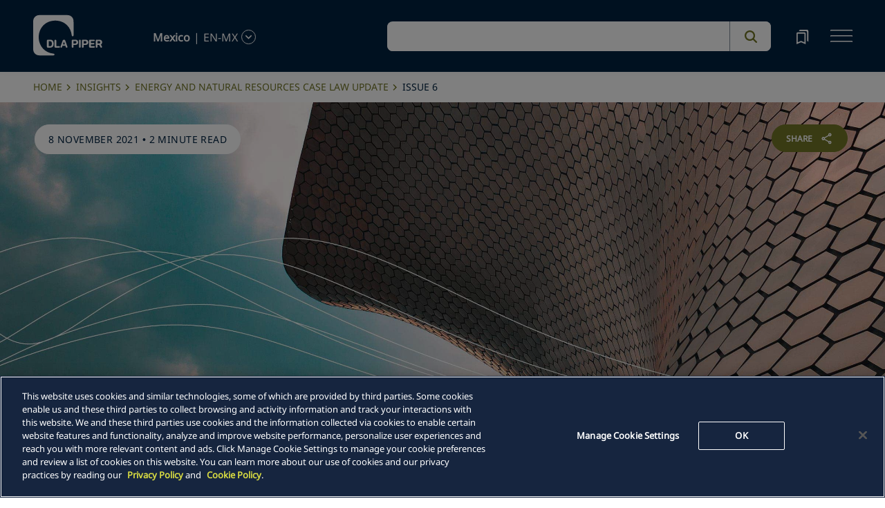

--- FILE ---
content_type: application/javascript; charset=utf-8
request_url: https://www.dlapiper.com/_next/static/chunks/8765-fe3709561f1b9ab7.js
body_size: 17018
content:
"use strict";(self.webpackChunk_N_E=self.webpackChunk_N_E||[]).push([[8765],{8365:function(l,e,i){i.r(e);var d=i(85893);i(67294);var n=i(5152);let o=i.n(n)()(()=>Promise.resolve().then(i.bind(i,14143)),{loadableGenerated:{webpack:()=>[14143]},loading:()=>(0,d.jsx)(d.Fragment,{})});e.default=l=>(0,d.jsx)(d.Fragment,{children:(0,d.jsx)(o,{...l})})},14143:function(l,e,i){i.r(e);var d=i(85893),n=i(67294),o=i(72433),a=i(83253),s=i.n(a),t=i(48929),v=i(44936),r=i(5152),u=i.n(r),c=i(87383),m=i(88756),h=i(78592),g=i(37070),f=i(42474),x=i.n(f),p=i(89748);let j=u()(()=>Promise.all([i.e(4928),i.e(8192),i.e(8549)]).then(i.bind(i,52968)),{loadableGenerated:{webpack:()=>[52968]},loading:()=>(0,d.jsx)(d.Fragment,{})});e.default=l=>{var e,i,a,r,u,f,N,w,y,C,b,k,L,H,I,S,O,E,B,F,P,R,A,M,D,_,T,G,V,q,Y,z;let U;let W=x().randomBytes(16).toString("hex"),Z=x().randomBytes(16).toString("hex"),{fields:K}=l;h.Z.use([g.tl,g.W_,g.s5]);let J=(0,v.I)(K.ImageList,1),Q=(0,m.hU)(),[X,$]=(0,n.useState)(),ll=n.useRef(null),le=0,li=null!==(i=l.fields)&&void 0!==i&&null!==(e=i.Heading)&&void 0!==e&&!!e.value||null!=l&&null!==(r=l.fields)&&void 0!==r&&null!==(a=r.Subhead)&&void 0!==a&&!!a.value||null!==(f=l.fields)&&void 0!==f&&null!==(u=f.Link)&&void 0!==u&&!!u.value&&null!==(w=l.fields)&&void 0!==w&&null!==(N=w.DownloadButtonText)&&void 0!==N&&!!N.value,ld=l=>{var e,i,d;let n=null==X?void 0:X.activeIndex,o=null==X?void 0:null===(e=X.pagination)||void 0===e?void 0:e.el,a=null==o?void 0:o.getElementsByClassName("swiper-pagination-bullet"),s=null===(i=document.getElementById(Z))||void 0===i?void 0:i.getElementsByClassName("swiper-slide");n===(null==s?void 0:s.length)-1&&("Add"===l?a[0].classList.add("hoveredbullet"):a[0].classList.remove("hoveredbullet")),void 0!==n&&(null==X?void 0:null===(d=X.pagination)||void 0===d?void 0:d.bullets[n+1])&&("Add"===l?a[n+1].classList.add("hoveredbullet"):a[n+1].classList.remove("hoveredbullet"))};(0,n.useEffect)(()=>{if("undefined"!=typeof document){var l;let e=null===(l=document.getElementById(Z))||void 0===l?void 0:l.getElementsByClassName("swiper-slide");U=document.getElementById(W),le=lo.length,U&&le>1&&(U.innerHTML="1 of "+"".concat(null==e?void 0:e.length),U.addEventListener("mouseenter",function(){ld("Add")}),U.addEventListener("click",function(){ld("Remove")}),U.addEventListener("mouseleave",function(){ld("Remove")}))}},[W]);let ln=null,lo=null,la="";function ls(l){if($(l),l.slides.length>1){let e=document.getElementById(W);e&&(e.textContent="1 of ".concat(l.slides.length))}}function lt(){var l,e,i,d;let n=null==X?void 0:X.activeIndex,o=null===(l=document.getElementById(Z))||void 0===l?void 0:l.getElementsByClassName("swiper-slide");n===o.length-1&&(null==X||null===(i=X.pagination)||void 0===i||i.bullets[0].click()),void 0!==n&&(null==X?void 0:null===(e=X.pagination)||void 0===e?void 0:e.bullets[n+1])&&((ln=document.getElementById(W)).textContent="".concat(n+1," of ").concat(o.length),null==X||null===(d=X.pagination)||void 0===d||d.bullets[n+1].click())}"undefined"!=typeof document&&(ln=document.getElementById("fraction"),le=(lo=document.querySelectorAll(".image-section .swiper-slide")).length,ln&&le>1&&(ln.textContent="1 of "+le)),(null==l?void 0:null===(y=l.fields)||void 0===y?void 0:y.Link)&&(la=(0,m.hR)(l.fields.Link));let[lv,lr]=(0,n.useState)(!1),[lu,lc]=(0,n.useState)(0),lm={contentAlignmentFullwidth:{minHeight:"100%",maxHeight:"100%",minWidth:"20%",maxWidth:"100%",width:"75%"},contentAlignmentRight:{minHeight:"auto",maxHeight:"100%",minWidth:"auto",maxWidth:"100%"}},lh=J.length>0&&J.map((l,e)=>(0,d.jsx)(t.o5,{"data-testid":"swiperSlideId",tabIndex:0,style:li?lm.contentAlignmentRight:lm.contentAlignmentFullwidth,children:l.map((l,i)=>{var o,a,s;return(0,d.jsx)(n.Fragment,{children:l.url&&(0,d.jsx)("div",{className:"image-box",children:(0,d.jsx)(c.E,{field:{value:{src:(null==l?void 0:null===(o=l.url)||void 0===o?void 0:o.toLowerCase())||"",alt:(null==l?void 0:null===(s=l.fields)||void 0===s?void 0:null===(a=s.Alt)||void 0===a?void 0:a.value)||""}},onClick:()=>{lr(!0),lc(e)},className:"img-responsive pull-right height-width-image desktopmodalImg","data-bs-toggle":"modal",role:"button",loading:"lazy"})})},"swiperListItem-".concat(i))})},e)),lg=null===(k=l.fields)||void 0===k?void 0:null===(b=k.AnchorNavId)||void 0===b?void 0:null===(C=b.value)||void 0===C?void 0:C.split(/\s/).join(""),lf=null==l||null===(H=l.fields)||void 0===H||null===(L=H.Subhead)||void 0===L||!L.value;return(0,d.jsx)(d.Fragment,{children:(null===(I=l.fields.HideComponentFromDisplay)||void 0===I?void 0:I.value)==!1&&(0,d.jsx)("div",{className:"infographic",children:(0,d.jsx)("div",{className:"image-component",id:lg,children:(0,d.jsx)("div",{className:"multimedia-highlight-component",children:(0,d.jsx)("div",{className:"multimedia-highlight",children:(0,d.jsx)("div",{className:"tab-content",children:(0,d.jsxs)("div",{className:"thumbnail-carousel tab-pane fade show active slide-view--".concat(W),children:[(0,d.jsxs)("div",{className:"row pdl-20 column-reverse-image imagetobottom",children:[li?(0,d.jsx)("div",{className:"".concat(lf?"col-sm-2":"col-sm-4"," col-12 pull-left removeimagepadding pdright-16"),children:(0,d.jsxs)("div",{className:"adjustbox",children:[(0,d.jsx)("div",{className:"",children:(0,d.jsx)("div",{className:"date-share-new",children:(0,d.jsx)(o.x,{field:l.fields.Heading})})}),(0,d.jsx)("div",{className:"pdall1",children:l.fields.Subhead&&(null===(S=l.fields.Subhead)||void 0===S?void 0:S.value)!=""&&(0,d.jsx)(o.x,{field:l.fields.Subhead,className:"inner-text-new",tag:"h4"})}),(0,d.jsx)("div",{className:"pdall1",children:(null===(O=l.fields)||void 0===O?void 0:O.Link)&&(null===(E=l.fields.DownloadButtonText)||void 0===E?void 0:E.value)&&(null===(P=l.fields)||void 0===P?void 0:null===(F=P.Link)||void 0===F?void 0:null===(B=F.value)||void 0===B?void 0:B.src)&&(0,d.jsxs)("a",{id:"downloadLink",href:"/api/download?url=".concat(encodeURIComponent(l.fields.Link.value.src)),download:!0,rel:"noreferrer",target:"_blank",className:"btn btn-primary btninfographic downloadLinkInfo",children:[(0,d.jsx)(o.x,{field:null!==(Y=null===(R=l.fields)||void 0===R?void 0:R.DownloadButtonText)&&void 0!==Y?Y:{value:""}}),(0,d.jsxs)("svg",{id:"file_download_black_24dp",className:"downloadicon",xmlns:"http://www.w3.org/2000/svg",width:"22",height:"22",viewBox:"0 0 22 22",children:[(0,d.jsx)("g",{id:"Group_1074","data-name":"Group 1074",children:(0,d.jsx)("rect",{id:"Rectangle_284","data-name":"Rectangle 284",width:"22",height:"22",fill:"none"})}),(0,d.jsx)("g",{id:"Group_1075","data-name":"Group 1075",transform:"translate(2 2)",children:(0,d.jsx)("path",{id:"Path_3586","data-name":"Path 3586",d:"M19.75,16.375V19.75H6.25V16.375H4V19.75A2.257,2.257,0,0,0,6.25,22h13.5A2.257,2.257,0,0,0,22,19.75V16.375Zm-1.125-4.5-1.586-1.586-2.914,2.9V4h-2.25v9.191l-2.914-2.9L7.375,11.875,13,17.5Z",transform:"translate(-4 -4)",fill:"#fff"})})]}),(0,d.jsx)("div",{className:"infographic-download-tooltip",children:(0,d.jsx)(o.x,{field:{value:la},className:"link-text",tag:"span"})})]})})]})}):"",(0,d.jsxs)("div",{className:"".concat(li?"col-sm-8":"col-lg-12"," pull-right col-12  removeimagepadding inforgraphiccomponent pdleft-16"),children:[(0,d.jsx)("div",{className:"col-12 showimagetitle",children:(0,d.jsx)(o.x,{field:l.fields.Heading})}),(null===(M=l.fields)||void 0===M?void 0:null===(A=M.DownloadButtonText)||void 0===A?void 0:A.value)!==""&&(0,d.jsx)("div",{className:"showExpandDiv",onClick:()=>lr(!0),children:(0,d.jsx)("div",{className:"InfoGraphicCircleIcon"})}),Q===p.Yi.DESKTOP&&(0,d.jsx)(n.Fragment,{children:(0,d.jsx)("div",{className:"image-comp desktop",children:(0,d.jsxs)("div",{className:"image-section",id:Z,children:[(0,d.jsx)(t.tq,{onInit:l=>{ls(l)},onSwiper:l=>$(l),navigation:{prevEl:".swiper-button-prev",nextEl:".swiper-button-next"},pagination:{el:ll.current,clickable:!0},spaceBetween:15,slidesPerView:1.3,centeredSlides:!0,onSlideChange:l=>{let e=document.getElementById(W);e&&(e.textContent="".concat(l.realIndex+1," of ").concat(l.slides.length))},className:"swiper-container",style:{marginLeft:"-1%"},children:(0,d.jsx)("div",{className:"swiper-container",children:(0,d.jsx)("div",{className:"swiper-wrapper",children:lh})})}),(null==J?void 0:J.length)>1&&(0,d.jsxs)(d.Fragment,{children:[(0,d.jsxs)("div",{className:"image-pagination",children:[(0,d.jsx)("div",{className:"swiper-pagination",style:{display:"none"},ref:ll}),(0,d.jsx)("div",{id:W,"data-testid":"fraction-text",className:"swiper-fraction",onClick:()=>lt()})]}),(0,d.jsx)("div",{className:"swiper-button-next",style:{left:"auto"}}),(0,d.jsx)("div",{className:"swiper-button-prev",style:{left:"auto"}})]})]})})}),Q===p.Yi.MOBILE&&K.ImageList.length>0&&(0,d.jsx)(n.Fragment,{children:(0,d.jsx)("div",{className:"image-comp mobile",children:(0,d.jsxs)("div",{className:"image-section",id:Z,children:[(0,d.jsx)(t.tq,{onInit:l=>{ls(l)},onSwiper:l=>$(l),navigation:{prevEl:".swiper-button-prev",nextEl:".swiper-button-next"},pagination:{el:ll.current,clickable:!0},spaceBetween:10,slidesPerView:1.3,centeredSlides:!0,mousewheel:!0,onSlideChange:l=>{l.slides.length>1&&((ln=document.getElementById(W)).textContent="".concat(l.realIndex+1," of ").concat(l.slides.length))},className:"swiper-container",children:(0,d.jsx)("div",{className:"swiper-container",children:(0,d.jsx)("div",{className:"swiper-wrapper",children:lh})})}),(null==J?void 0:J.length)>1&&(0,d.jsxs)(d.Fragment,{children:[(0,d.jsx)("div",{className:"swiper-button-next"}),(0,d.jsx)("div",{className:"swiper-button-prev"}),(0,d.jsxs)("div",{className:"image-pagination",style:{marginBottom:"20%"},children:[(0,d.jsx)("div",{className:"swiper-pagination",ref:ll}),(0,d.jsx)("div",{id:W,"data-testid":"fraction-text",className:"swiper-fraction",onClick:()=>lt(),style:{top:"50px"}})]}),(0,d.jsx)("div",{className:"swiper-button-next"}),(0,d.jsx)("div",{className:"swiper-button-prev"})]})]})})})]})]}),(0,d.jsx)("div",{className:"row b",children:lv&&(0,d.jsx)(s(),{shouldCloseOnEsc:!0,isOpen:lv,ariaHideApp:!0,onRequestClose:()=>lr(!1),shouldCloseOnOverlayClick:!0,className:"modal-dialog modal-dialog-override",contentLabel:"Example Modal",children:(0,d.jsx)("div",{className:"adjModalBodyHeightWIdth",children:(0,d.jsxs)("div",{className:"modal-content",children:[(0,d.jsxs)("div",{className:"modal-header hidemodalheader",children:[(0,d.jsx)("h5",{className:"modal-title modal-header",children:(0,d.jsx)(o.x,{field:l.fields.Subhead})}),(0,d.jsx)("button",{onClick:()=>lr(!1),type:"button",className:"close","data-dismiss":"modal","aria-label":"Close",children:(0,d.jsx)("span",{className:"closeicon",children:(0,d.jsx)("svg",{xmlns:"http://www.w3.org/2000/svg",width:"32",height:"32",viewBox:"0 0 32 32",children:(0,d.jsx)("g",{id:"Group_777","data-name":"Group 777",transform:"translate(-304.126 -840)",children:(0,d.jsxs)("g",{id:"close_black_24dp",transform:"translate(304.126 840)",children:[(0,d.jsx)("path",{id:"Path_3354","data-name":"Path 3354",d:"M0,0H32V32H0Z",fill:"none"}),(0,d.jsx)("path",{id:"Path_3355","data-name":"Path 3355",d:"M23.719,6.885,21.834,5,14.36,12.474,6.885,5,5,6.885l7.474,7.474L5,21.834l1.885,1.885,7.474-7.474,7.474,7.474,1.885-1.885L16.245,14.36Z",transform:"translate(1.64 1.64)",fill:"#737627"})]})})})})})]}),(0,d.jsxs)("div",{className:"modal-body modal-image-padding",children:[(0,d.jsx)("div",{className:"desktopmodalbodyImage",children:K.ImageList.length>0&&(0,d.jsx)(c.E,{"data-testid":"modal-image",field:null!==(z=null===(_=K.ImageList[lu])||void 0===_?void 0:null===(D=_.fields)||void 0===D?void 0:D.Image)&&void 0!==z?z:{value:{src:(null===(T=K.ImageList[lu])||void 0===T?void 0:T.url)||" ",alt:(null===(q=K.ImageList[lu])||void 0===q?void 0:null===(V=q.fields)||void 0===V?void 0:null===(G=V.Alt)||void 0===G?void 0:G.value)||" "}},onClick:()=>lr(!1),className:"img-responsive pull-right modal-image-height-width modalImage","data-bs-toggle":"modal",role:"button",loading:"lazy"})}),(0,d.jsx)(j,{pdfLink:K.Link})]})]})})})})]})})})})})})})}},47630:function(l,e,i){i.r(e)},1565:function(l,e,i){i.r(e),i.d(e,{Default:function(){return s}});var d=i(85893);i(67294);var n=i(27402),o=i(66607),a=i(29042);let s=l=>{var e;let{t:i}=(0,a.QT)();(0,n.g)({itemPath:null!==(e=l.sitecoreContext.itemPath)&&void 0!==e?e:""});let s="1158931,1145389".split(",")||[];return(0,d.jsx)(o.C,{rfkId:"RFKID_21",sourceId:s.length?s:[i("InsightListSearchResult")]})}},86901:function(l,e,i){i.r(e)},63149:function(l,e,i){i.r(e),i.d(e,{Default:function(){return a}});var d=i(85893),n=i(5152);let o=i.n(n)()(()=>Promise.resolve().then(i.bind(i,10071)),{loadableGenerated:{webpack:()=>[10071]},loading:()=>(0,d.jsx)(d.Fragment,{})}),a=l=>{var e,i,n,a;let s=null!==(n=null==l?void 0:null===(e=l.params)||void 0===e?void 0:e.RenderingIdentifier)&&void 0!==n?n:void 0,t=null!==(a=null==l?void 0:null===(i=l.params)||void 0===i?void 0:i.styles)&&void 0!==a?a:"";return(0,d.jsx)("div",{className:"component ".concat(t),id:s,children:(0,d.jsx)(o,{...l})})}},10071:function(l,e,i){i.r(e);var d=i(85893),n=i(67294),o=i(68446),a=i(13929),s=i(90720),t=i(1727),v=i(51141);e.default=l=>{var e,i,r;let u=(0,n.useRef)(null);return(0,d.jsxs)("div",{id:"intro-copy-component hero-section",className:"intro-copy-component",children:[(0,d.jsx)("div",{className:"full-height-gradient"}),(0,d.jsx)("div",{className:"full-height-gradient-2"}),(0,d.jsxs)("div",{ref:u,className:"intro-copy-wrapper",children:[(0,d.jsx)(a.V,{name:"homepageinsights-block-{*}",rendering:l.rendering}),(0,d.jsxs)("div",{className:"hero-section",style:{"--bg-url":'url("'.concat(v.sitecoreApiHost,'/-/media/Project/dlapiper-tenant/dlapiper/intro-wave-mobile.png")')},children:[(0,d.jsx)("div",{className:"waves-bg",style:{backgroundImage:"url(data:image/svg+xml,".concat(encodeURIComponent(o.Z),")")},children:(0,d.jsx)(t.default,{})}),(0,d.jsx)(s.default,{ref:u,PrimaryText:null==l?void 0:null===(i=l.fields)||void 0===i?void 0:null===(e=i.PrimaryText)||void 0===e?void 0:e.value,SecondaryText:null==l?void 0:null===(r=l.fields)||void 0===r?void 0:r.SecondaryText})]})]})]})}},40619:function(l,e,i){i.r(e)},1727:function(l,e,i){i.r(e);var d=i(85893);i(67294),e.default=()=>(0,d.jsxs)("svg",{direction:"ltr",id:"Layer_2","data-name":"Layer 2",xmlns:"http://www.w3.org/2000/svg",viewBox:"0 0 4744.05 1000",children:[(0,d.jsx)("defs",{children:(0,d.jsx)("style",{children:" .st0 {\n                fill: none;\n                stroke: #ffffff;\n                stroke-miterlimit: 10;\n                stroke-linecap: round;\n                stroke-linejoin: round;\n                stroke-dasharray: 4743;\n                stroke-width: .25px;\n                stroke-dashoffset: 0;\n                animation: 2.5s linear 1 dash;\n            }\n            .st1 {\n                animation: 2.1s linear 1 dash; \n            }\n            .st2 {\n                animation: 2.2s linear 1 dash; \n            }\n            .st3 {\n                animation: 2.0s linear 1 dash; \n            }\n            .st4 {\n                animation: 2.4s linear 1 dash; \n            }\n            @keyframes dash {\n                to {\n                    stroke-dashoffset: 0;\n                }\n                from {\n                    stroke-dashoffset: -4743;\n                }\n            }"})}),(0,d.jsxs)("g",{id:"Layer_1-2","data-name":"Layer 1",children:[(0,d.jsx)("path",{className:"st0 st1",d:"M3889.04,770.44c-176.74-8.52-531.33-25.22-648.75-30.17-1449.99-66.92-1071.41,1.91-1752.48-74.38-185.93-22.31-240.49,12.74-321.16,18.24-62.85,3.58-94.29-22.17-148.37-39.48-39.8-12.18-64.19-8.13-107.64-5.41-52.01,3.2-73.09-4-123.58-13.38-36.23-7.14-53.66-8.59-96.09-13.72-57.24-7-57.46-9.48-102.66-15.39-63.15-7.43-83.13,1.84-142.6-3.7-6.06-.63-197.4-10.54-445.59-23.26"}),(0,d.jsx)("path",{className:"st0",d:"M3889.04,628.95c-.83-.06-269.15-15.9-477.03-33.22-1075.96-89.67-1167.37-241.45-1430.01-341.97-96.17-36.43-152.46-35.63-213.27-21.49-59.22,14.15-137.52,47.29-190.37,75.47-79.4,42.35-118.54,84.68-166.93,93.73-129.33,23.26-198.98-297.16-260.51-374.44-25.76-32.2-44.18-16.96-61.26,20.34-36.96,81.45-70.38,260.83-106.27,321.37-40.3,64.7-77.69-41.31-117.39-60.96-5.51-2.72-11.8-3.4-17.76-1.92-27.49,7.07-54.36,53.1-77.2,86.2-16.42,23.45-27.86,38.38-50.62,56.21-15.33,11.85-32.28,21.43-44.16,29.22-50.87,32.78-67.24,69.71-102.19,96.55-27.88,20.83-44.49,13.2-72.65-8.51-14.69-11.64-27.14-22.33-40.63-28.47-10.47-4.47-18.4-4.93-29.31-1.46-6.48,2.23,.14,3.13-95.54,1.37-319.19-6.61-108.51-.41-335.84-8.74"}),(0,d.jsx)("path",{className:"st0",d:"M3889.04,780.29c-326.92-15.15-940.16-45.65-1307.83-54.4-513.02-14.66-611.68,11.23-899.09-19.43-227.2-24.39-277.69-43.77-364.73-37.08-84.34,5.79-130.95,29.8-179.26,36.07-36.98,4.81-56.91-1.29-86.51-14.74-24.15-11.78-44.26-24.11-64.8-33.04-37.36-16.24-63.56-12.87-104.6-8.14-38.36,3.88-52.44,5.17-124.24-13.56-35.51-9.14-55.87-11.83-94.01-17.21-90.93-12.99-104.64-26.19-175.64-22.77-46.36,2.26,41.86,6.4-488.21-21.88"}),(0,d.jsx)("path",{className:"st0 st1",d:"M3889.04,755.5c-70.31-3.52-397.98-20.43-462.07-23.84-965.04-47.92-1342.9-84.17-1468.21-93.52-282.25-22.78-503.57-12.52-605.05-17.62-133.28-7.62-195.55-37.29-261.51-41.08-52.69-2.99-92.14,14.47-138.36,19.17-41.82,4.25-78.85-5.52-121.52-9.32-47.59-4.16-81.49,3.58-175.21,3.58s-117.47,5.07-169.09,.44c-116.26-9.14,137.57,3.78-487.9-26.52"}),(0,d.jsx)("path",{className:"st0",d:"M3889.04,751.62c-1994.45-102.1-1828.4-137.83-2155.07-145.9-194.96-3.61-301.23,4.93-359.42,4.93-183.54,0-244.76-72.81-329.69-59.84-45.9,7.66-84.83,36.78-131.52,38.14-33.4,.93-68.8-11.24-103.46-14.51-43.37-3.61-78.11,6.79-130.94,10.57-58.46,3.44-40.92,.23-110.99,5.91-45.99,4.35-66.36,6.49-108.21,1.08-65.44-8.57,32.93-3.24-459.64-26.37"}),(0,d.jsx)("path",{className:"st0",d:"M3889.04,773.1c-345.71-18.03-1111.06-56.54-1725.36-84.79-732.48-33.68-540.27-26.89-749.71-38.81-219.64-14.28-261.28-8.4-348.01-11.79-77.07-2.88-116.18-14.17-208.15-17.27-146.91-4.95-55.79-2.55-340.09-21.01-44.58-3.52-99.38-4.89-118.13-5.78-1.41-.05-171.98-8.81-399.48-20.51"}),(0,d.jsx)("path",{className:"st0 st1",d:"M3889.04,859.89c-180.15-8.07-653.17-30.72-1006.24-29.27-859.02,0-938.41,158.12-1183.58,111.2-65.55-13.03-154.4-44.61-215.01-71.1-108.05-46.77-167.53-107.39-246.56-59.8-87.62,52.74-132.45,184.52-184.2,211.71-28.49,14.43-46.28-10.94-62.05-38.77-29.46-53.61-55.65-134.44-84.05-182.9-16.71-27.65-33.34-44.24-62.69-30.35-17.62,8.53-34.64,25.13-52.7,35.09-14.13,7.47-25.49,9.22-41.46,2.09-27.24-12.53-52.65-45.62-79.96-71.43-40.64-37.86-72.4-42.46-111.61-68.28-40.4-27.1-73.34-68.24-111.35-65.84-39.06,3.32-65.32,37.86-107.68,22.41-30.52-3.39-164.44-12.7-339.77-24.28"}),(0,d.jsx)("path",{className:"st0 st4",d:"M3889.04,651.45c-256.88-14.48-573.3-36.48-829.12-63.05-777.47-84.05-894.54-187.69-1145.67-291.55-76-31.62-146.24-54.01-227.07-43.1-67.97,9.95-159.92,46.23-217.25,75.11-111.99,55.16-170.02,135.52-248.57,60.85-88.14-83.74-134.41-280.22-186.47-332.87-29.37-28.73-47.96,4.2-63.52,42.52-30.12,75.29-53.33,183.28-82.85,256.45-14.55,34.62-30.92,64.18-61.2,42.1-17.76-13.19-35.15-39.52-53.52-57.47-19.61-18.69-36.4-22.94-63.48,4.46-19.58,20.06-39.19,51.81-57.83,75.7-39.59,50.75-72.23,54.78-110.41,85.6-39.79,32.91-72.95,89.2-109.79,83.76-21.48-3.61-40.73-23.42-62.08-37.83-14.89-9.86-26.47-15.01-42.8-10.74-8.57,2.46-2.86,1.96-11.2,2.28-60.75,4.39-233.23-4.17-316.07-7.22"}),(0,d.jsx)("path",{className:"st0 st1",d:"M3889.04,719.52c-458.99-24.78-1195.4-66.21-1624.16-142.13-335.57-59.73-444.46-127.73-655.28-104.75-239.43,26.25-291.95,80.5-375.09,59.55-88.26-22.6-148.51-117.97-190.97-156.32-41.04-37.13-65.21-30.14-92.13,1.63-22.81,27.37-44.18,67.47-64.86,96.72-35.22,50.69-56.81,51.87-95.16,30.81-15.55-8.82-25.55-15.8-39.04-22-32.51-14.24-56.2-1.92-86.98,17.26-29.48,18.53-44.6,30.76-87.47,42.06-22.72,6.31-43.13,9.73-69.8,21.67-41.44,18.53-66.86,37.08-105.27,28.64-35.72-8.34-59.18-28.93-96.74-23.75-6.23,.95-131.38-3.82-305.98-11.07"}),(0,d.jsx)("path",{className:"st0",d:"M3889.04,682.06c-1.6-.18-130.77-7.5-183.1-10.77-1454.01-86.61-1526.47-199.82-1854.47-305.11-110.98-35.63-174.57-36.92-252.87-20.97-50.29,10.31-125.3,32.4-187.23,58.2-81.74,34.67-132.53,76.08-189.55,58.67-85.36-26.92-147.39-174.98-189.8-245.16-13.67-22.02-36.43-56.45-60.58-52.36-47.75,10.57-83.84,188.21-128.4,260.14-22.95,35.78-42.9,30.62-73.29,2.87-24.29-22.47-41.79-44.32-64.42-42.89-20.85,1.71-40.84,22.03-55.53,37.76-39.12,41.91-46.61,57.07-100.82,82.09-35.23,16.26-44.18,20.82-73.76,45.54-15.39,13.07-27.97,23.98-42.32,32.77-24.15,14.01-38.94,13.66-65.09-.66-32.96-18.66-51.12-37.54-82.55-27.81-27.12,.49-136.79-2.8-285.15-7.95"}),(0,d.jsx)("path",{className:"st0 st4",d:"M3889.04,817.59c-178.71-9.75-607.97-30.81-951.35-44.22-1037.66-40.54-1057.69,29.43-1351.15-7.96-294.29-39.36-333.71-87.19-452.73-53.39-107.72,30.97-148.51,103.88-225.69,43.85-26.83-21-55.11-52.74-80.04-67.79-46.96-29.35-87.64,3.16-134.29,1.88-35.71-1.63-68.99-21.03-103.04-33.45-44.55-16.04-77.38-16.97-129.79-34.67-6.66-2.17-26.43-9.22-42.28-13.63-51.92-14.46-74.26-2.03-117.97-.02-9,.31,38.08,2.02-300.6-18.15"}),(0,d.jsx)("path",{className:"st0 st1",d:"M3889.04,697.86c-31.96-1.05-641.58-34.54-1066.78-79.11-862.72-90.44-958.92-255.16-1187.12-248.29-89.27,2.69-220.18,40.11-306.73,77.5-72.45,31.87-120.96,58.65-184.61,14.09-82.19-59.18-123.38-178.16-172.52-230.63-27.53-28.26-46.87-24.44-67.27,5.15-35.93,52.71-70.41,177.35-105.23,217.45-30.63,35.27-59.85-1.72-94.01-29.15-22.48-17.54-38.1-21.75-63.11-6.22-36.87,23.58-55.37,60.31-102.83,85.15-24.02,12.29-42.53,17.43-64.75,29.06-18.61,9.74-33.09,21.92-49.18,33.81-52.21,39.16-66.92,34.21-115.26,6.42-19.35-10.89-34.52-18.78-55.67-14.89-9.18,1.92-.32,.92-13.72,1.42-30.2-.23-119.64-3.21-240.12-7.68"}),(0,d.jsx)("path",{className:"st0 st3",d:"M3889.04,869.13c-85.66-4.76-309.8-15.8-523.94-24.48-1026.05-41.6-1200.79,4.87-1516.26,61.7-173.37,32.11-247.75,26.88-413.44-29.5-91.06-30.56-136.26-55.88-170-71.12-60.59-27.37-103.07-35.42-158.27,.97-85.09,57.39-124.75,169.36-176.96,180.28-19.29,3.38-32.86-9.93-44.36-25.88-15.02-20.81-31.39-54.85-42.6-79.05-45.15-96.24-65.28-143.66-112.54-123.63-12.87,5.72-22.53,13.12-38.97,23.44-29.09,17.45-47.2,20.1-88.44-14.93-16.76-14.69-31.14-29.35-45.36-41.39-38.51-32.7-73.17-38.61-110.82-61.38-38.09-23.81-69.47-56.65-102.85-58.77-38.66-2.04-68.53,32.74-110.69,19.85-5.69-1.72-98.28-8.57-233.42-17.85"}),(0,d.jsx)("path",{className:"st0 st1",d:"M3889.04,855.69c-42.1-2.56-168.8-8.96-212.76-11.12-364.94-19.03-894.27-41.81-1258.38-35.09-544.84,10.04-650.77,94-880.49,50.65-47.09-8.94-120.38-27.44-189.15-49.51-117.39-38.55-178.24-85.27-267.69-35.09-53.68,30.39-85.05,72.52-117.45,103.18-51.36,48.62-77.21,39.24-109.55-4.11-26.29-35.8-52.9-91.72-79.66-123.72-21.05-24.77-39.35-30.93-69.79-18.75-22.72,9.46-39.87,22.03-60.62,24.41-36.34,3.12-69.51-31.17-104.84-54.88-45.46-30.3-78.6-30.38-129.33-59.46-40.76-23.14-65.57-42.91-105.96-35.39-30.1,5.95-52.38,18.9-81.39,13.95-12.46-2.27-97.99-8.6-221.86-16.98"}),(0,d.jsx)("path",{className:"st0 st4",d:"M3889.04,667.21c-222.19-9.59-813.69-49.01-1186.2-100.91-441.3-63.3-617.78-129.73-836.64-233.82-208.51-97.89-273.63-115.6-457.04-40.97-75.15,31.1-109.27,51.91-162.52,86.97-31.92,21.28-69.45,45.4-106.15,40.91-33.57-4.86-59.51-32.6-79.91-59.71-81.87-111.47-121.35-293.81-172.15-321.73-18.34-9.09-30.39,7.46-39.99,25.48-32.76,63.43-63.67,216.05-95.52,294.41-18.54,45.23-36.52,63.63-69.32,30.45-21.2-21.69-40.17-53.73-61.08-63.27-36.55-14.62-69.05,52.79-104.31,98.49-43.19,56.58-79.15,53.13-128.07,105.36-24.27,25.93-44.77,52.65-67.74,62.71-44.3,17.91-76.24-54.99-118.96-48.19-14.99,2.9,.13,3.89-38.91,3.63-37.11-.55-93.79-2-164.42-4.1"}),(0,d.jsx)("path",{className:"st0 st1",d:"M3889.04,856.05c-306.1-18.8-1006.88-52.19-1361.66-53.72-694.04-6.01-776.85,82.29-1028.15,39.61-56.78-10-137.77-29.97-189.42-45.39-118.44-34.48-175.41-78.07-268.05-33.96-83.29,41.65-118.88,112.03-169.65,119.88-24.3,3.09-41.02-12.22-57.4-32.09-25.45-30.86-53.63-83.07-79.44-110.9-21.61-23.3-40.25-27.96-69.29-18.06-20.9,7.38-39.94,19.38-60.3,21.57-35.94,3.46-70.98-28.37-104.86-49.08-42.74-26.49-78.67-28.11-128.88-53.9-44.43-23.42-68.15-38.77-105.46-32.76-29.68,4.83-51.98,16.42-81.07,12.17-15.15-2.41-.02-1.62-38.87-4.55-33.89-2.43-84.84-5.83-146.42-9.88"}),(0,d.jsx)("path",{className:"st0 st4",d:"M3889.04,804.86c-38.38-2.07-2419.14-134.4-3888.92-216.11"}),(0,d.jsx)("path",{className:"st0 st1",d:"M3889.04,896.8c-80.13-5.34-135.02-9.28-390.37-21.21-399.16-18.71-974.89-44.15-1365.72-2.91-350.2,37.14-476.24,123.47-666.21,78.35-59.23-13.78-159.82-49.46-233.21-85.58-107.43-53.71-172.06-115.05-279.75,20.89-62.45,78.57-108.99,200.75-162.54,124.68-32.91-47.36-63.52-148.92-96.77-204.54-14.3-23.2-29.75-39.67-55.68-30.05-13.69,5.36-26.33,15.74-39.68,25.58-31.79,23.13-49.86,26.39-88.08-8.77-31.24-29.13-45.8-52.98-83.31-76.54-22.46-14.11-47.49-23.67-71.36-38.91-35.43-22.9-68.68-61.95-101.31-67.92-38.71-6.66-69.66,33.81-110.04,23.61-12.36-3.27,4.66-2.4-96.27-10.18-15.26-1.16-31.36-2.36-48.63-3.65"}),(0,d.jsx)("path",{className:"st0 st4",d:"M3889.04,891.54c-98.63-6.5-98.44-7.23-407.33-22.58-386.46-19.27-986.58-45.76-1368.77-11.19-360.51,32.78-472.25,107.61-666.64,66.3-58.87-12.88-155.11-43.63-233.23-78.42-89.42-40.52-143.32-82.66-220.27-35.31-82.53,51.35-124.5,163.41-174.94,182.96-19.99,7.2-33.77-2.96-46.91-19.58-32.78-42.46-64.13-135.73-96.6-184.43-15.14-22.28-30.28-35.35-55.61-27.34-13.4,4.7-24.57,12.83-39.64,22.74-31.63,20.54-49.35,23.5-87.96-8.41-30.67-26.11-48.03-49.67-83.15-69.26-23.26-13.26-47.9-21.75-71.2-35.39-35.05-20.51-68.14-55.88-101.07-61.61-38.48-6.14-69.84,29.72-109.85,20.52-12.1-2.92,5.21-2.11-96.06-9.72-9.39-.7-19.62-1.46-29.7-2.19"}),(0,d.jsx)("path",{className:"st0 st2",d:"M3889.04,765.92c-400.41-20.37-1160.19-66.37-1624.84-120.16-618.14-74.4-623.27-152.69-959.85-113.23-188.98,20.85-236.57,61.61-331.99,18.06-84.92-40.14-125.9-110.33-176.53-127.73-18.18-6.05-32.69-3.06-47.3,6.92-33.81,23.99-63.32,76.8-95.33,103.69-31.79,26.8-57.97,13.24-95.06-5.07-30.8-14.6-49.27-20.11-88.02-3.58-14.52,6.08-28.79,13.94-44.71,21.31-39.78,18.19-68.46,18.12-108.29,28.32-36.62,9.83-66.61,27.29-99.99,28.39-38.08,.81-71.08-24.29-110.13-22.47-7.48,.34-46.96-1.08-106.89-3.66"}),(0,d.jsx)("path",{className:"st0 st1",d:"M3889.04,675.13c-171.23-6.84-111.99-4.23-232.27-11.57-351.61-22.55-813.62-55.71-1163.09-114.2-352.93-57.83-534.44-128.09-705.99-212.84-217.9-109.61-294.01-148.17-462.67-80.7-77.17,30.55-131.66,61.18-178.51,93.79-73.98,51.91-121.87,92.18-183.89,26.41-78.56-83.28-126.94-275.04-172.36-347.46-27.22-42.11-46.49-36.27-66.77,9.8-35.71,82.9-68.91,272.09-103.3,334.52-7.03,12.55-16.17,24.28-30.25,22.43-21.42-4.17-40.2-37.08-62.9-64.32-22.19-26.03-37.74-32.16-62.39-7.81-35.18,35.18-54.19,93.07-101,132.17-21.69,17.91-43.1,28.53-63.62,45.8-41.3,35.26-70.74,94.72-106.28,97.01-28.07,.91-53.65-36.55-81.62-50.71-10.58-5.04-18.24-5.52-28.32-2.32-8.52,3.01-.77,1.45-13.46,2.5-12.87,.19-36.9-.15-70.22-.92"}),(0,d.jsx)("path",{className:"st0 st3",d:"M3889.04,802.72c-347.11-19.24-1111.11-64.98-1417.02-88.02-791.77-56.32-859.41-99.72-1167.87-97.67-218.75,0-268.96,15.6-361.54-2.17-61.36-11.78-108.52-33.14-131.56-41.67-79.96-31.68-104.63-18.4-162.93,7.68-59.77,27.46-78.3,19.25-139.6,6.22-40.2-8.03-61.41-5.64-109.05,2.18-58.76,8.64-67.01,5.94-118.5,9.05-20.94,1.28-38.52,3.6-48.5,4.56-50.84,5.73-67.65,3.6-113.15-3.98-17.03-2.81,9.52-1.71-119.2-8.74"}),(0,d.jsx)("path",{className:"st0 st2",d:"M3889.04,792.64c-1608.66-87.89-1890.41-135.96-2236.2-189-182.51-29.1-256.24-31.17-415.9-22.29-187.09,10.47-233.9,36.07-329.66,4.15-109.09-37.99-156.02-113.26-222.04-83.04-34.18,16.22-62.43,50.15-94.83,66.98-32.5,16.25-58.33,6.08-95.39-6.92-32.13-10.72-49.14-12.74-87.45-2.77-14.88,4.08-34.64,10.62-44.41,13.27-36.2,10.49-72.22,10.67-108.1,16.42-35.08,5.7-66.19,17.12-99.82,16.39-38.98-1.26-68.37-17.99-109.16-17.05-3.03,.11-19.03-.53-45.96-1.78"}),(0,d.jsx)("path",{className:"st0",d:"M3889.04,769.19c-62.79-3.21-253.51-11.8-705.49-42.62-954.88-65.32-1161.57-105.43-1551.92-196.43-175.39-40.88-245.76-46.87-416.14-20.84-84.22,12.28-136.52,27.45-170.54,36.02-61.02,14.88-104.43,18.43-159.03-12.87-84.27-48.29-124.82-134.2-176.37-152.07-17.94-5.8-31.8-1.05-45.88,11.6-32.42,29.12-63.45,95.96-94.37,126.28-32.52,31.89-58.06,12.97-95.3-8.04-31.17-17.81-49.88-20.88-87.31-.88-15.4,8.34-28.32,17.23-44.23,26.22-41.17,22.35-68.93,21.83-107.74,34.94-35.26,12.33-67.11,34.48-99.43,34.48-38.86-.41-67.78-29.19-109.01-25.79-2.54,.24-11.34,.11-26.14-.34"}),(0,d.jsx)("path",{className:"st0 st1",d:"M3889.04,881.93c-123.34-8.07-286.07-19.45-726.16-42.32-1002.85-52.1-1214.02-36.53-1553.39-7.38-176.33,14.15-242.97,11.82-415.09-27.62-90.44-20.72-131.01-35.14-170.26-47.27-56.94-17.12-101.92-26.98-158.6-6.6-84.04,30.22-123.42,95.02-174.43,103.69-18.09,2.76-31.48-2.57-45.79-14.2-33.25-27.62-64.01-83.92-95.49-111.84-31.71-28.66-57.5-17.29-94.95-3.68-31.36,11.15-49.02,11.45-87.07-8.61-22.31-12.39-28.6-17.03-44.53-25.9-38.66-21.55-71.89-25.91-108.09-39.76-35.36-13.7-67.42-35.02-99.91-38.56-38.52-3.77-68.97,16.67-108.35,9.25-1.16-.2-3.3-.46-6.8-.81"})]})]})},90720:function(l,e,i){i.r(e);var d=i(85893),n=i(67294),o=i(72433),a=i(16606);let s=n.forwardRef((l,e)=>{let{PrimaryText:s,SecondaryText:t}=l,v=s.split(" "),[r,u]=(0,n.useState)("fadeOut"),c=(0,n.useRef)(!1);return(0,n.useLayoutEffect)(()=>{if(!(window.innerWidth<=991)&&!c.current)return c.current=!0,(async()=>{let{gsap:l}=await Promise.all([i.e(6350),i.e(6522),i.e(7866)]).then(i.bind(i,62642)),{ScrollTrigger:d}=await Promise.all([i.e(6350),i.e(6522),i.e(7866)]).then(i.bind(i,69805));l.registerPlugin(d),window.addEventListener("load",()=>{var l,e,i;u("fadeIn"),null===(l=document.getElementsByClassName("subhead1")[0])||void 0===l||l.classList.add("fadeIn","delay2"),null===(e=document.getElementsByClassName("subhead2")[0])||void 0===e||e.classList.add("fadeIn","delay2"),null===(i=document.getElementById("recommended-wrapper"))||void 0===i||i.classList.add("showRecommended")}),window.addEventListener("scroll",()=>{var l,i,d,n,o,a;let s=null!==(d=null==e?void 0:null===(i=e.current)||void 0===i?void 0:null===(l=i.getBoundingClientRect())||void 0===l?void 0:l.height)&&void 0!==d?d:1,t=window.pageYOffset/s*100;t>=12?u("fadeHalfwayOut atOnce"):(u("atOnce"),null===(n=document.getElementById("recommended-wrapper"))||void 0===n||n.classList.add("showRecommended"));let v=document.getElementsByClassName("isHighlighted");t>=1?null===(o=v[0])||void 0===o||o.classList.add("highlightText"):null===(a=v[0])||void 0===a||a.classList.add("highlightText");let r=document.getElementsByClassName("subhead1")[0],c=document.getElementsByClassName("subhead2")[0];t>=36?(null==r||r.classList.add("fadeHalfwayOut"),null==c||c.classList.add("fadeHalfwayOut")):(null==r||r.classList.remove("fadeHalfwayOut"),null==c||c.classList.remove("fadeHalfwayOut"),null==r||r.classList.add("fadeIn"),null==c||c.classList.add("fadeIn"))}),l.to(".parallax-bg",{scrollTrigger:{scrub:!0},y:(l,e)=>-d.maxScroll(window)*parseFloat(e.dataset.speed),ease:"none"})})(),()=>{window.removeEventListener("scroll",()=>{})}},[]),(0,d.jsxs)("div",{ref:e,"data-speed":".75",className:"container parallax-bg",children:[(0,d.jsx)("h1",{className:"heading large",children:v.map((l,e)=>(0,d.jsx)(o.x,{tag:"span",className:r,field:{value:l}},"word-".concat(e)))}),(0,d.jsx)("div",{id:"description-section",className:"description-section",children:(0,d.jsx)("div",{className:"container",children:(0,d.jsx)(a.H,{field:t,className:"description intro-description-section"})})})]})});s.displayName="IntroCopyContent",e.default=s},73705:function(l,e,i){i.r(e);var d=i(85893),n=i(5152);let o=i.n(n)()(()=>Promise.resolve().then(i.bind(i,56756)),{loadableGenerated:{webpack:()=>[56756]},loading:()=>(0,d.jsx)(d.Fragment,{})});e.default=l=>(0,d.jsx)(d.Fragment,{children:(0,d.jsx)(o,{...l})})},56756:function(l,e,i){i.r(e);var d=i(85893),n=i(67294),o=i(32862),a=i(16606),s=i(72433),t=i(89748),v=i(88756),r=i(94506),u=i(87383),c=i(41664),m=i.n(c);e.default=l=>{var e,i,c,h,g,f,x,p,j,N,w,y,C,b,k,L,H,I,S,O,E,B,F,P,R,A,M,D,_,T,G,V,q,Y,z,U,W,Z,K,J,Q,X,$,ll,le;let{fields:li}=l,ld=(0,v.hU)(),{sitecoreContext:ln}=(0,o.z)(),lo=ln&&ln.language,la=null===(c=l.fields)||void 0===c?void 0:null===(i=c.ContactLink)||void 0===i?void 0:null===(e=i.value)||void 0===e?void 0:e.href,{ContactList:ls}=null!=li?li:{},lt=(null==l?void 0:null===(g=l.fields)||void 0===g?void 0:null===(h=g.Heading)||void 0===h?void 0:h.value)==""?null==ls?void 0:ls.slice(0,5):null==ls?void 0:ls.slice(0,4),lv=(null==l?void 0:null===(x=l.fields)||void 0===x?void 0:null===(f=x.Heading)||void 0===f?void 0:f.value)!==""?"col-lg-8 col-12 g-0":"col-lg-12 col-12 g-0",lr=(null==l?void 0:null===(j=l.fields)||void 0===j?void 0:null===(p=j.Heading)||void 0===p?void 0:p.value)!==""?"contact-card col-lg-3 col-11":"contact-card col-lg-1_5 col-11",lu=(null==l?void 0:null===(w=l.fields)||void 0===w?void 0:null===(N=w.Heading)||void 0===N?void 0:N.value)==""?null==ls?void 0:ls.slice(5):(null==ls?void 0:ls.length)>4?null==ls?void 0:ls.slice(4):[],lc=(null==l?void 0:null===(C=l.fields)||void 0===C?void 0:null===(y=C.EnableGreyBackground)||void 0===y?void 0:y.value)==!0?"gray-background":"",lm=(null==l?void 0:null===(k=l.fields)||void 0===k?void 0:null===(b=k.EnableGreyBackground)||void 0===b?void 0:b.value)==!0&&(null==ls?void 0:ls.length)>5?"gray-background-without-bottompadding":"",lh=(null==ls?void 0:ls.length)>4?"top-margin":"",lg=(null==l?void 0:null===(H=l.fields)||void 0===H?void 0:null===(L=H.Heading)||void 0===L?void 0:L.value)==""?"contactwidthwithouttitle":"contactwidthwithtitle",lf=(null==l?void 0:null===(S=l.fields)||void 0===S?void 0:null===(I=S.Heading)||void 0===I?void 0:I.value)==""&&(null==ls?void 0:ls.length)<=5?"with-margin-bottom":"",lx=(null==l?void 0:null===(E=l.fields)||void 0===E?void 0:null===(O=E.Heading)||void 0===O?void 0:O.value)!=""&&(null==ls?void 0:ls.length)>4&&(null==l?void 0:null===(F=l.fields)||void 0===F?void 0:null===(B=F.EnableGreyBackground)||void 0===B?void 0:B.value)==!1?"margin-bottom-class":(null==l?void 0:null===(R=l.fields)||void 0===R?void 0:null===(P=R.EnableGreyBackground)||void 0===P?void 0:P.value)==!0&&(null==ls?void 0:ls.length)>4&&(null==l?void 0:null===(M=l.fields)||void 0===M?void 0:null===(A=M.Heading)||void 0===A?void 0:A.value)!=""?"margin-bottom-greybackground-class":"",lp=null===(T=l.fields)||void 0===T?void 0:null===(_=T.AnchorNavId)||void 0===_?void 0:null===(D=_.value)||void 0===D?void 0:D.split(/\s/).join(""),lj=(l,e,i)=>(0,d.jsx)(d.Fragment,{children:!0==l?(0,d.jsxs)(d.Fragment,{children:[i," ",e]}):(0,d.jsxs)(d.Fragment,{children:[e," ",i]})});return(0,d.jsx)(n.Fragment,{children:(null==l?void 0:null===(G=l.fields)||void 0===G?void 0:G.HideComponentFromDisplay)&&(null==l?void 0:null===(V=l.fields)||void 0===V?void 0:V.HideComponentFromDisplay.value)==!1&&(0,d.jsxs)(d.Fragment,{children:[(0,d.jsxs)("div",{className:"row dla-contacts contactmargin-top ".concat(lc," ").concat(lg," ").concat(lf," ").concat(lm," ").concat(lx),id:lp,children:[(null==l?void 0:null===(Y=l.fields)||void 0===Y?void 0:null===(q=Y.Heading)||void 0===q?void 0:q.value)!==""&&(0,d.jsx)("div",{className:"col-lg-4 col-12 g-0",children:(0,d.jsxs)("div",{id:"contactList",className:"contact-header",children:[(null==l?void 0:null===(U=l.fields)||void 0===U?void 0:null===(z=U.Heading)||void 0===z?void 0:z.value)&&(0,d.jsx)("h4",{id:"dpp",className:"topichub-header",children:(0,d.jsx)(s.x,{field:null==l?void 0:null===(W=l.fields)||void 0===W?void 0:W.Heading})}),(0,d.jsxs)("div",{id:"child",className:"topic-btm-lbl",children:[(null==l?void 0:null===(K=l.fields)||void 0===K?void 0:null===(Z=K.ContactLink)||void 0===Z?void 0:Z.value.linktype)=="mailto"&&(0,d.jsx)("svg",{className:"svg-inline--fa fa-envelope fa-w-16 svg-inline--","aria-hidden":"true",focusable:"false","data-prefix":"fa","data-icon":"envelope",role:"img",xmlns:"http://www.w3.org/2000/svg",viewBox:"0 0 512 512","data-fa-i2svg":"",children:(0,d.jsx)("path",{fill:"currentColor",d:"M502.3 190.8c3.9-3.1 9.7-.2 9.7 4.7V400c0 26.5-21.5 48-48 48H48c-26.5 0-48-21.5-48-48V195.6c0-5 5.7-7.8 9.7-4.7 22.4 17.4 52.1 39.5 154.1 113.6 21.1 15.4 56.7 47.8 92.2 47.6 35.7.3 72-32.8 92.3-47.6 102-74.1 131.6-96.3 154-113.7zM256 320c23.2.4 56.6-29.2 73.4-41.4 132.7-96.3 142.8-104.7 173.4-128.7 5.8-4.5 9.2-11.5 9.2-18.9v-19c0-26.5-21.5-48-48-48H48C21.5 64 0 85.5 0 112v19c0 7.4 3.4 14.3 9.2 18.9 30.6 23.9 40.7 32.4 173.4 128.7 16.8 12.2 50.2 41.8 73.4 41.4z"})}),(null==l?void 0:null===(Q=l.fields)||void 0===Q?void 0:null===(J=Q.ContactLink)||void 0===J?void 0:J.value.text)&&la&&(0,d.jsxs)(d.Fragment,{children:[(0,d.jsx)("span",{className:"email-id "+(null==l?void 0:null===(X=l.fields)||void 0===X?void 0:X.ContactLink.value.linktype),children:(0,d.jsx)(r.r,{field:null==l?void 0:null===($=l.fields)||void 0===$?void 0:$.ContactLink,id:"emailLink"})}),(0,d.jsx)("div",{className:"right-arrow"})]})]})]})}),(0,d.jsx)("div",{className:lv,children:(0,d.jsx)("div",{className:"contact-list",children:(0,d.jsx)("div",{className:"row margin-left-right-0 ",children:lt&&lt.map((e,i)=>{var n,o,t,r,c,h,g,f,x,p,j,N,w,y,C,b,k,L,H,I,S,O,E,B,F,P,R,A,M,D,_,T,G,V,q;return(0,d.jsx)(m(),{style:{marginBottom:"2%"},href:(0,v.UY)(null!==(N=e.url)&&void 0!==N?N:"",lo),className:lr,prefetch:!1,"prefetch-data":"prefetch-data",children:(0,d.jsxs)("div",{className:"",children:[(0,d.jsx)("div",{className:"contact-card col-lg-12 text-center col-3 pull-left ",children:(0,d.jsx)("div",{className:"contact-zoom",children:(0,d.jsx)(u.E,{field:null===(n=e.fields)||void 0===n?void 0:n.ThumbnailProfileImage,className:"contact-img img-responsive",loading:"lazy"})})}),(0,d.jsxs)("div",{className:"col-lg-12 col-9 pull-right",children:[(0,d.jsx)("div",{className:"contact-name",children:(null==e?void 0:null===(t=e.fields)||void 0===t?void 0:null===(o=t.InvertNameOrder)||void 0===o?void 0:o.value)?(0,d.jsxs)(d.Fragment,{children:[(0,d.jsx)(s.x,{field:null==e?void 0:null===(r=e.fields)||void 0===r?void 0:r.LastName})," ",(0,d.jsx)(s.x,{field:null==e?void 0:null===(c=e.fields)||void 0===c?void 0:c.FirstName})]}):(0,d.jsxs)(d.Fragment,{children:[(0,d.jsx)(s.x,{field:null==e?void 0:null===(h=e.fields)||void 0===h?void 0:h.FirstName})," ",(0,d.jsx)(s.x,{field:null==e?void 0:null===(g=e.fields)||void 0===g?void 0:g.LastName})]})}),(0,d.jsx)("div",{className:"bottomtext",children:(w=i,y=null==e?void 0:null===(j=e.fields)||void 0===j?void 0:null===(p=j.ProfessionalLevel)||void 0===p?void 0:null===(x=p.fields)||void 0===x?void 0:null===(f=x.Name)||void 0===f?void 0:f.value,0==w&&(null==l?void 0:null===(C=l.fields)||void 0===C?void 0:C.Contact1Override)&&(null==l?void 0:null===(k=l.fields)||void 0===k?void 0:null===(b=k.Contact1Override)||void 0===b?void 0:b.value)!=""?(0,d.jsx)(a.H,{field:null==l?void 0:null===(_=l.fields)||void 0===_?void 0:_.Contact1Override}):1==w&&(null==l?void 0:null===(L=l.fields)||void 0===L?void 0:L.Contact2Override)&&(null==l?void 0:null===(I=l.fields)||void 0===I?void 0:null===(H=I.Contact2Override)||void 0===H?void 0:H.value)!=""?(0,d.jsx)(a.H,{field:null==l?void 0:null===(T=l.fields)||void 0===T?void 0:T.Contact2Override}):2==w&&(null==l?void 0:null===(S=l.fields)||void 0===S?void 0:S.Contact3Override)&&(null==l?void 0:null===(E=l.fields)||void 0===E?void 0:null===(O=E.Contact3Override)||void 0===O?void 0:O.value)!=""?(0,d.jsx)(a.H,{field:null==l?void 0:null===(G=l.fields)||void 0===G?void 0:G.Contact3Override}):3==w&&(null==l?void 0:null===(B=l.fields)||void 0===B?void 0:B.Contact4Override)&&(null==l?void 0:null===(P=l.fields)||void 0===P?void 0:null===(F=P.Contact4Override)||void 0===F?void 0:F.value)!=""?(0,d.jsx)(a.H,{field:null==l?void 0:null===(V=l.fields)||void 0===V?void 0:V.Contact4Override}):(null==l?void 0:null===(R=l.fields)||void 0===R?void 0:R.Heading.value)==""&&4==w&&(null==l?void 0:null===(A=l.fields)||void 0===A?void 0:A.Contact5Override)&&(null==l?void 0:null===(D=l.fields)||void 0===D?void 0:null===(M=D.Contact5Override)||void 0===M?void 0:M.value)!=""?(0,d.jsx)(a.H,{field:null==l?void 0:null===(q=l.fields)||void 0===q?void 0:q.Contact5Override}):y)})]})]})},"sharedListItem-".concat(i))})})})})]}),lu&&lu.length>0&&(0,d.jsxs)("div",{style:{marginTop:(null==l?void 0:null===(le=l.fields)||void 0===le?void 0:null===(ll=le.Heading)||void 0===ll?void 0:ll.value)==""?"-2%":"0%"},className:"row dla-contacts contactmargin-top ".concat(lc," ").concat(lg," ").concat(lh),id:lp,children:[(0,d.jsx)("div",{className:"col-lg-4 col-12 g-0",children:(0,d.jsx)("div",{style:{marginTop:"0px"},id:"contactList",className:"contact-header",children:(0,d.jsx)("div",{className:"topic-btm-lbl"})})}),(0,d.jsx)("div",{className:lv,children:(0,d.jsx)("div",{className:"contact-list",children:(0,d.jsx)("div",{className:"row margin-left-right-0",children:lu&&lu.map((e,i)=>{var n,o,s,r,c,m,h,g,f,x,p,j;return(0,d.jsx)("a",{style:{marginBottom:"2%",marginTop:ld===t.Yi.DESKTOP?"48px":""},href:(0,v.UY)(null!==(j=e.url)&&void 0!==j?j:"/",lo),className:lr,children:(0,d.jsxs)("div",{className:"",children:[(0,d.jsx)("div",{className:"contact-card col-lg-12 text-center col-3 pull-left ",children:(0,d.jsx)("div",{className:"contact-zoom",children:(0,d.jsx)(u.E,{field:null===(n=e.fields)||void 0===n?void 0:n.ThumbnailProfileImage,className:"contact-img img-responsive",loading:"lazy"})})}),(0,d.jsxs)("div",{className:"col-lg-12 col-9 pull-right",children:[(0,d.jsx)("div",{className:"contact-name",children:lj(null==e?void 0:null===(s=e.fields)||void 0===s?void 0:null===(o=s.InvertNameOrder)||void 0===o?void 0:o.value,null==e?void 0:null===(c=e.fields)||void 0===c?void 0:null===(r=c.FirstName)||void 0===r?void 0:r.value,null==e?void 0:null===(h=e.fields)||void 0===h?void 0:null===(m=h.LastName)||void 0===m?void 0:m.value)}),(0,d.jsx)("div",{className:"bottomtext",children:function(e,i){var n,o,s,t,v,r,u,c,m,h,g,f,x,p,j,N,w,y,C,b,k,L,H,I,S,O,E,B,F,P,R,A,M,D,_,T,G,V,q,Y,z,U,W,Z,K;if((null==l?void 0:null===(n=l.fields)||void 0===n?void 0:n.Heading.value)==""&&0==e&&(null==l?void 0:null===(o=l.fields)||void 0===o?void 0:o.Contact6Override)&&(null==l?void 0:null===(t=l.fields)||void 0===t?void 0:null===(s=t.Contact6Override)||void 0===s?void 0:s.value)!="")return(0,d.jsx)(a.H,{field:null==l?void 0:null===(G=l.fields)||void 0===G?void 0:G.Contact6Override});if((null==l?void 0:null===(v=l.fields)||void 0===v?void 0:v.Heading.value)==""&&1==e&&(null==l?void 0:null===(r=l.fields)||void 0===r?void 0:r.Contact7Override)&&(null==l?void 0:null===(c=l.fields)||void 0===c?void 0:null===(u=c.Contact7Override)||void 0===u?void 0:u.value)!="")return(0,d.jsx)(a.H,{field:null==l?void 0:null===(V=l.fields)||void 0===V?void 0:V.Contact7Override});if((null==l?void 0:null===(m=l.fields)||void 0===m?void 0:m.Heading.value)==""&&2==e&&(null==l?void 0:null===(h=l.fields)||void 0===h?void 0:h.Contact8Override)&&(null==l?void 0:null===(f=l.fields)||void 0===f?void 0:null===(g=f.Contact8Override)||void 0===g?void 0:g.value)!="")return(0,d.jsx)(a.H,{field:null==l?void 0:null===(q=l.fields)||void 0===q?void 0:q.Contact8Override});if((null==l?void 0:null===(x=l.fields)||void 0===x?void 0:x.Heading.value)==""&&3==e&&(null==l?void 0:null===(p=l.fields)||void 0===p?void 0:p.Contact9Override)&&(null==l?void 0:null===(N=l.fields)||void 0===N?void 0:null===(j=N.Contact9Override)||void 0===j?void 0:j.value)!="")return(0,d.jsx)(a.H,{field:null==l?void 0:null===(Y=l.fields)||void 0===Y?void 0:Y.Contact9Override});if((null==l?void 0:null===(w=l.fields)||void 0===w?void 0:w.Heading.value)!=""&&0==e&&(null==l?void 0:null===(y=l.fields)||void 0===y?void 0:y.Contact5Override)&&(null==l?void 0:null===(b=l.fields)||void 0===b?void 0:null===(C=b.Contact5Override)||void 0===C?void 0:C.value)!="")return(0,d.jsx)(a.H,{field:null==l?void 0:null===(z=l.fields)||void 0===z?void 0:z.Contact5Override});if((null==l?void 0:null===(k=l.fields)||void 0===k?void 0:k.Heading.value)!=""&&1==e&&(null==l?void 0:null===(L=l.fields)||void 0===L?void 0:L.Contact6Override)&&(null==l?void 0:null===(I=l.fields)||void 0===I?void 0:null===(H=I.Contact6Override)||void 0===H?void 0:H.value)!="")return(0,d.jsx)(a.H,{field:null==l?void 0:null===(U=l.fields)||void 0===U?void 0:U.Contact6Override});if((null==l?void 0:null===(S=l.fields)||void 0===S?void 0:S.Heading.value)!=""&&2==e&&(null==l?void 0:null===(O=l.fields)||void 0===O?void 0:O.Contact7Override)&&(null==l?void 0:null===(B=l.fields)||void 0===B?void 0:null===(E=B.Contact7Override)||void 0===E?void 0:E.value)!="")return(0,d.jsx)(a.H,{field:null==l?void 0:null===(W=l.fields)||void 0===W?void 0:W.Contact7Override});else if((null==l?void 0:null===(F=l.fields)||void 0===F?void 0:F.Heading.value)!=""&&3==e&&(null==l?void 0:null===(P=l.fields)||void 0===P?void 0:P.Contact8Override)&&(null==l?void 0:null===(A=l.fields)||void 0===A?void 0:null===(R=A.Contact8Override)||void 0===R?void 0:R.value)!="")return(0,d.jsx)(a.H,{field:null==l?void 0:null===(Z=l.fields)||void 0===Z?void 0:Z.Contact8Override});else if((null==l?void 0:null===(M=l.fields)||void 0===M?void 0:M.Heading.value)!=""&&4==e&&(null==l?void 0:null===(D=l.fields)||void 0===D?void 0:D.Contact9Override)&&(null==l?void 0:null===(T=l.fields)||void 0===T?void 0:null===(_=T.Contact9Override)||void 0===_?void 0:_.value)!="")return(0,d.jsx)(a.H,{field:null==l?void 0:null===(K=l.fields)||void 0===K?void 0:K.Contact9Override});else return i}(i,null==e?void 0:null===(p=e.fields)||void 0===p?void 0:null===(x=p.ProfessionalLevel)||void 0===x?void 0:null===(f=x.fields)||void 0===f?void 0:null===(g=f.Name)||void 0===g?void 0:g.value)})]})]})},"sharedListItem-".concat(i))})})})})]})]})})}},91524:function(l,e,i){i.r(e)},67150:function(l,e,i){i.r(e);var d=i(85893),n=i(5152);let o=i.n(n)()(()=>Promise.resolve().then(i.bind(i,87722)),{loadableGenerated:{webpack:()=>[87722]},loading:()=>(0,d.jsx)(d.Fragment,{})});e.default=()=>(0,d.jsx)(o,{})},87722:function(l,e,i){i.r(e);var d=i(85893),n=i(67294),o=i(23059),a=i(88756),s=i(89748),t=i(32862);e.default=()=>{var l,e,i,v,r,u,c,m,h,g;let{sitecoreContext:f}=(0,t.z)(),x=(0,a.Ih)(),p=null==f?void 0:f.languageSelectorData,j=null==p?void 0:null===(i=p.item)||void 0===i?void 0:null===(e=i.Global)||void 0===e?void 0:null===(l=e.results)||void 0===l?void 0:l[0],N=null==p?void 0:null===(r=p.item)||void 0===r?void 0:null===(v=r.Region)||void 0===v?void 0:v.results,w=null!==(g=null===(u=f.language)||void 0===u?void 0:u.toLowerCase())&&void 0!==g?g:"",y=new o.Z,C=[],[b,k]=(0,n.useState)(0),L=(0,a.hU)();function H(l,e){return y.set("CountryCode",JSON.stringify({CountryValue:l,CountryName:e}),{path:"/",expires:new Date(new Date().setFullYear(new Date().getFullYear()+100))})}function I(l,e){y.set("CountryCode",JSON.stringify({CountryValue:l,CountryName:e}),{path:"/",expires:new Date(new Date().setFullYear(new Date().getFullYear()+100))})}function S(l){document.querySelectorAll(".region-section")[0].classList.add("region-close"),document.getElementsByClassName(l)[0].classList.add("language-open"),document.getElementsByClassName("language-menu-mobile")[0].classList.add("back-region")}return(0,n.useEffect)(()=>{var l,e,i;if(0===C.length)return;let d=C.findIndex(l=>{var e;return(null===(e=l.CountryCode)||void 0===e?void 0:e.toLowerCase())===w});k(d),-1===d?H(null==j?void 0:null===(l=j.code)||void 0===l?void 0:l.value,null==j?void 0:j.DisplayName.value):H(null===(e=C[b])||void 0===e?void 0:e.CountryCode,null===(i=C[b])||void 0===i?void 0:i.CountryName)},[x,w,C,j]),(0,d.jsxs)("div",{children:[L===s.Yi.DESKTOP&&(0,d.jsx)("div",{className:"language-selector-menu",children:(0,d.jsxs)("div",{className:"column-split",children:[(0,d.jsx)("a",{href:(null==j?void 0:null===(m=j.Link)||void 0===m?void 0:null===(c=m.jsonValue)||void 0===c?void 0:c.value.href)+"/"+(null==j?void 0:null===(h=j.code)||void 0===h?void 0:h.value),className:"site",tabIndex:-1,onClick:()=>{var l;I(null==j?void 0:null===(l=j.code)||void 0===l?void 0:l.value,null==j?void 0:j.DisplayName.value),(0,a.nJ)()},children:j&&(null==j?void 0:j.DisplayName.value)==""?null==j?void 0:j.name:null==j?void 0:j.DisplayName.value}),null==N?void 0:N.map((l,e)=>(0,d.jsxs)("div",{className:"country-region",children:[(0,d.jsx)("span",{className:"region",children:l.name}),null==l?void 0:l.Countries.targetItems.map((l,e)=>(0,d.jsxs)("div",{className:"country-language",children:[(0,d.jsx)("span",{className:"country",children:l.name}),(0,d.jsx)("span",{className:"language-section",children:null==l?void 0:l.LanguagesList.targetItems.map((e,i)=>{var n,o,a,s;let t=(e.SiteURL.jsonValue.value.href||"/".concat(e.Code.value))+window.location.pathname.replace("/".concat(w),"");return C.push({CountryCode:null===(n=e.Code)||void 0===n?void 0:n.value,CountryName:l.name}),(0,d.jsx)("a",{href:null==t?void 0:t.toLowerCase(),target:null==e?void 0:null===(s=e.SiteURL)||void 0===s?void 0:null===(a=s.jsonValue)||void 0===a?void 0:null===(o=a.value)||void 0===o?void 0:o.href,rel:"noreferrer",tabIndex:-1,className:"language-select",onClick:()=>I(e.Code.value,l.name),children:(null==e?void 0:e.DisplayName.value)==""?e.name:e.DisplayName.value},i+(null==l?void 0:l.name))})})]},e+(null==l?void 0:l.name)))]},e+(null==l?void 0:l.name)))]})}),L===s.Yi.MOBILE&&(0,d.jsxs)("div",{className:"language-menu-mobile",children:[(0,d.jsx)("div",{className:"back-section",children:(0,d.jsx)("span",{className:"back-button",onClick:()=>{let l=document.getElementsByClassName("language-menu-mobile")[0].classList.contains("back-region"),e=document.querySelectorAll(" .language-menu-mobile")[0];if(l){let l=document.querySelectorAll(".region-section")[0],i=document.querySelectorAll(".country-language-section.language-open")[0];l.classList.remove("region-close"),i.classList.remove("language-open"),e.classList.remove("back-region")}else{let l=document.querySelectorAll(".nav-list")[0];l&&l.classList.remove("nav-menu-close"),e.classList.remove("region-open")}},children:"Back"})}),(0,d.jsxs)("div",{className:"region-section",children:[(0,d.jsx)("div",{className:"region-box",onClick:()=>{var l;I(null==j?void 0:null===(l=j.code)||void 0===l?void 0:l.value,null==j?void 0:j.DisplayName.value)},children:(0,d.jsx)("a",{href:null==j?void 0:j.Link.jsonValue.value.href,className:"site",children:null==j?void 0:j.DisplayName.value})}),null==N?void 0:N.map((l,e)=>(0,d.jsxs)("div",{className:"region-box",id:"region-item"+e,onClick:()=>{S("region-item"+e)},children:[(0,d.jsx)("span",{className:"region",children:l.name}),(0,d.jsx)("span",{className:"region-arrow",onClick:()=>{S("region-item"+e)}})]},e))]}),null==N?void 0:N.map((l,e)=>(0,d.jsxs)("div",{className:"country-language-section region-item"+e,children:[(0,d.jsx)("span",{className:"region",children:l.name}),l.Countries.targetItems.map((l,e)=>(0,d.jsxs)("div",{className:"country-and-language",children:[(0,d.jsx)("span",{className:"country",children:l.name}),(0,d.jsx)("span",{className:"languages",children:null==l?void 0:l.LanguagesList.targetItems.map((e,i)=>{var n,o,a,s,t;let v=e.SiteURL.jsonValue.value.href+"/"+e.Code.value+"/"+(window.location.pathname.split("/").length>2?null===(s=window)||void 0===s?void 0:null===(a=s.location)||void 0===a?void 0:null===(o=a.pathname)||void 0===o?void 0:null===(n=o.split("".concat(window.location.pathname.split("/")[1],"/")))||void 0===n?void 0:n.pop():"");return C.push({CountryCode:null===(t=e.Code)||void 0===t?void 0:t.value,CountryName:l.name}),(0,d.jsx)("a",{href:null==v?void 0:v.toLowerCase(),className:"language-select",onClick:()=>I(e.Code.value,l.name),children:(null==e?void 0:e.displayName)==""?e.name:e.displayName},i+e.name)})})]},e))]},e))]})]})}},70884:function(l,e,i){i.r(e)},58269:function(l,e,i){i.r(e);var d=i(85893),n=i(5152);let o=i.n(n)()(()=>Promise.resolve().then(i.bind(i,15882)),{loadableGenerated:{webpack:()=>[15882]},loading:()=>(0,d.jsx)(d.Fragment,{})});e.default=l=>{var e,i,n,a;let s=null!==(n=null==l?void 0:null===(e=l.params)||void 0===e?void 0:e.RenderingIdentifier)&&void 0!==n?n:void 0,t=null!==(a=null==l?void 0:null===(i=l.params)||void 0===i?void 0:i.styles)&&void 0!==a?a:"";return(0,d.jsx)("div",{className:"component ".concat(t),id:s,children:(0,d.jsx)(o,{...l})})}},63087:function(l,e,i){i.r(e);var d=i(85893);i(67294);var n=i(72433),o=i(88756),a=i(41664),s=i.n(a);e.default=l=>{let{LinksArray:e,SectionHeading:i,IsSectionHeaderPresent:a,showResourceLinkCol:t}=l;return(0,d.jsxs)(d.Fragment,{children:[a&&(0,d.jsx)("div",{className:"col-lg-12",children:(0,d.jsx)("p",{className:"resource-child-heading",children:(0,d.jsx)(n.x,{field:i})})}),null==e?void 0:e.map((l,e)=>{var i,n,a,v,r,u,c,m,h,g,f,x,p,j,N,w,y,C,b,k,L,H,I,S,O,E,B,F;return(0,d.jsx)("div",{className:"".concat(function(l){switch(l){case!0:return"col-lg-4";case!1:return"col-lg-12"}}(t)),children:(0,d.jsx)("div",{className:"links-div "+(null==l?void 0:null===(n=l.fields.ResourceLink)||void 0===n?void 0:null===(i=n.value)||void 0===i?void 0:i.linktype)+"-link "+(null==l?void 0:null===(v=l.fields.ResourceLink)||void 0===v?void 0:null===(a=v.value)||void 0===a?void 0:a.class),children:(0,d.jsxs)(s(),{href:(null==l?void 0:null===(u=l.fields.ResourceLink)||void 0===u?void 0:null===(r=u.value)||void 0===r?void 0:r.querystring)!=""&&(null==l?void 0:null===(m=l.fields.ResourceLink)||void 0===m?void 0:null===(c=m.value)||void 0===c?void 0:c.querystring)!=void 0?(null==l?void 0:null===(g=l.fields.ResourceLink)||void 0===g?void 0:null===(h=g.value)||void 0===h?void 0:h.href)+(null==l?void 0:null===(x=l.fields.ResourceLink)||void 0===x?void 0:null===(f=x.value)||void 0===f?void 0:f.querystring):(null==l?void 0:null===(j=l.fields.ResourceLink)||void 0===j?void 0:null===(p=j.value)||void 0===p?void 0:p.anchor)==void 0||(null==l?void 0:null===(w=l.fields.ResourceLink)||void 0===w?void 0:null===(N=w.value)||void 0===N?void 0:N.anchor)==""?null==l?void 0:null===(C=l.fields.ResourceLink)||void 0===C?void 0:null===(y=C.value)||void 0===y?void 0:y.href:(null==l?void 0:null===(k=l.fields.ResourceLink)||void 0===k?void 0:null===(b=k.value)||void 0===b?void 0:b.anchor)!=void 0&&(null==l?void 0:null===(H=l.fields.ResourceLink)||void 0===H?void 0:null===(L=H.value)||void 0===L?void 0:L.href)+(null==l?void 0:null===(S=l.fields.ResourceLink)||void 0===S?void 0:null===(I=S.value)||void 0===I?void 0:I.anchor),target:null==l?void 0:null===(E=l.fields.ResourceLink)||void 0===E?void 0:null===(O=E.value)||void 0===O?void 0:O.target,className:"links","aria-label":"true",prefetch:!1,"prefetch-data":"prefetch-data",children:[(0,d.jsx)("span",{className:"link-text",children:(null===(B=l.fields.CapabilityName)||void 0===B?void 0:B.value)!=void 0?(0,o.sI)(null===(F=l.fields.CapabilityName)||void 0===F?void 0:F.value,120):""}),(0,d.jsx)("div",{className:"link-icon"})]})})},e)})]})}},15882:function(l,e,i){i.r(e);var d=i(85893);i(67294);var n=i(72433),o=i(5152);let a=i.n(o)()(()=>Promise.resolve().then(i.bind(i,63087)),{loadableGenerated:{webpack:()=>[63087]},loading:()=>(0,d.jsx)(d.Fragment,{})});e.default=l=>{var e,i,o,s,t,v,r,u,c,m,h,g,f,x,p,j,N,w,y,C,b,k;let L;let H=(null==l?void 0:null===(i=l.fields)||void 0===i?void 0:null===(e=i.EnableWhiteBackground)||void 0===e?void 0:e.value)?"white-background":"",{fields:I}=l,S=null==I?void 0:null===(o=I.PrimarySectionHeader)||void 0===o?void 0:o.value,O=null==I?void 0:null===(s=I.SecondarySectionHeader)||void 0===s?void 0:s.value,E=null==I?void 0:null===(t=I.AdditionalSectionHeader)||void 0===t?void 0:t.value;L=(null==I?void 0:null===(v=I.PrimarySectionHeader)||void 0===v?void 0:v.value)!=""&&(null==I?void 0:null===(r=I.AdditionalSectionHeader)||void 0===r?void 0:r.value)==""&&(null==I?void 0:null===(u=I.SecondarySectionHeader)||void 0===u?void 0:u.value)!=""?"col-lg-6":"col-lg-4";let B=null===(h=l.fields)||void 0===h?void 0:null===(m=h.AnchorNavId)||void 0===m?void 0:null===(c=m.value)||void 0===c?void 0:c.split(/\s/).join("");return(0,d.jsx)(d.Fragment,{children:(null==l?void 0:null===(g=l.fields)||void 0===g?void 0:g.HideComponentFromDisplay)&&(null==l?void 0:null===(f=l.fields)||void 0===f?void 0:f.HideComponentFromDisplay.value)==!1&&(0,d.jsx)("div",{className:"resource-component-links ".concat(H),id:B,children:(0,d.jsxs)("div",{className:"resource-container",children:[(0,d.jsx)("div",{className:"col-lg-12",children:(0,d.jsx)("h3",{id:"resourceLinkHeading",className:"resource-heading",children:(0,d.jsx)(n.x,{field:null==I?void 0:I.SectionHeader})})}),(0,d.jsx)("div",{id:"resourcelinksbox",className:"resource-links-box",children:(0,d.jsxs)("div",{className:"row",children:[(null==I?void 0:null===(x=I.AdditionalSectionHeader)||void 0===x?void 0:x.value)==""&&(null==I?void 0:null===(p=I.SecondarySectionHeader)||void 0===p?void 0:p.value)==""&&(null==I?void 0:I.ShowinOneColumn.value)==!1||(null==I?void 0:I.ShowinOneColumn.value)==!0?(0,d.jsx)(a,{IsSectionHeaderPresent:S,SectionHeading:null==I?void 0:I.PrimarySectionHeader,LinksArray:null==I?void 0:I.Primarylink,showResourceLinkCol:(null==I?void 0:null===(j=I.AdditionalSectionHeader)||void 0===j?void 0:j.value)==""&&(null==I?void 0:null===(N=I.SecondarySectionHeader)||void 0===N?void 0:N.value)==""&&(null==I?void 0:null===(w=I.ShowinOneColumn)||void 0===w?void 0:w.value)==!1}):(0,d.jsx)(d.Fragment,{}),(null==I?void 0:null===(y=I.Primarylink)||void 0===y?void 0:y.length)>0&&(null==I?void 0:I.Additionallink)&&(null==I?void 0:null===(C=I.Additionallink)||void 0===C?void 0:C.length)>0||(null==I?void 0:null===(b=I.Primarylink)||void 0===b?void 0:b.length)>0&&(null==I?void 0:null===(k=I.Secondarylink)||void 0===k?void 0:k.length)>0?(0,d.jsx)("div",{className:L,children:(0,d.jsx)(a,{IsSectionHeaderPresent:S,SectionHeading:null==I?void 0:I.PrimarySectionHeader,LinksArray:null==I?void 0:I.Primarylink})}):null,(null==I?void 0:I.Secondarylink)&&(null==I?void 0:I.Secondarylink.length)>0&&(0,d.jsx)("div",{className:L,children:(0,d.jsx)(a,{IsSectionHeaderPresent:O,SectionHeading:null==I?void 0:I.SecondarySectionHeader,LinksArray:null==I?void 0:I.Secondarylink})}),(null==I?void 0:I.Additionallink)&&(null==I?void 0:I.Additionallink.length)>0&&(0,d.jsx)("div",{className:L,children:(0,d.jsx)(a,{IsSectionHeaderPresent:E,SectionHeading:null==I?void 0:I.AdditionalSectionHeader,LinksArray:null==I?void 0:I.Additionallink})})]})})]})})})}},26500:function(l,e,i){i.r(e)}}]);